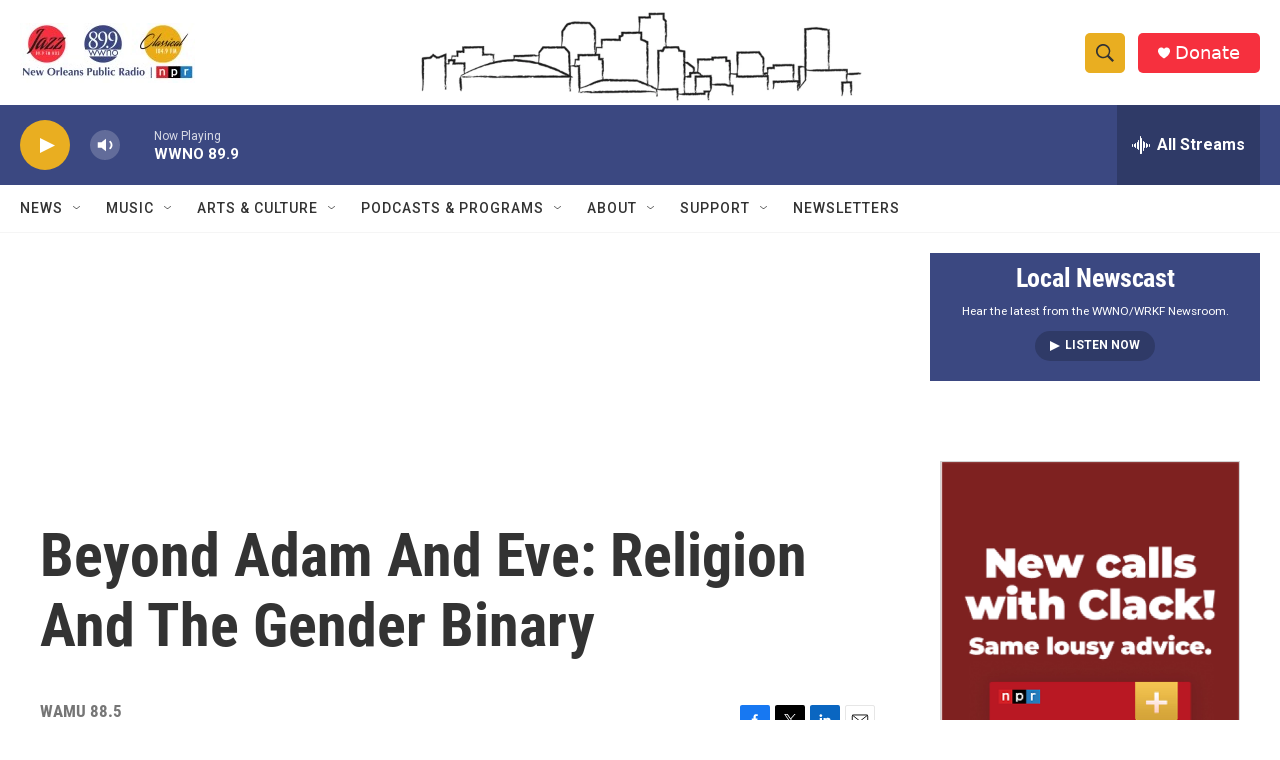

--- FILE ---
content_type: text/html; charset=utf-8
request_url: https://www.google.com/recaptcha/api2/aframe
body_size: 269
content:
<!DOCTYPE HTML><html><head><meta http-equiv="content-type" content="text/html; charset=UTF-8"></head><body><script nonce="_bNRBhVnRXV92OApRkDb_w">/** Anti-fraud and anti-abuse applications only. See google.com/recaptcha */ try{var clients={'sodar':'https://pagead2.googlesyndication.com/pagead/sodar?'};window.addEventListener("message",function(a){try{if(a.source===window.parent){var b=JSON.parse(a.data);var c=clients[b['id']];if(c){var d=document.createElement('img');d.src=c+b['params']+'&rc='+(localStorage.getItem("rc::a")?sessionStorage.getItem("rc::b"):"");window.document.body.appendChild(d);sessionStorage.setItem("rc::e",parseInt(sessionStorage.getItem("rc::e")||0)+1);localStorage.setItem("rc::h",'1769065298259');}}}catch(b){}});window.parent.postMessage("_grecaptcha_ready", "*");}catch(b){}</script></body></html>